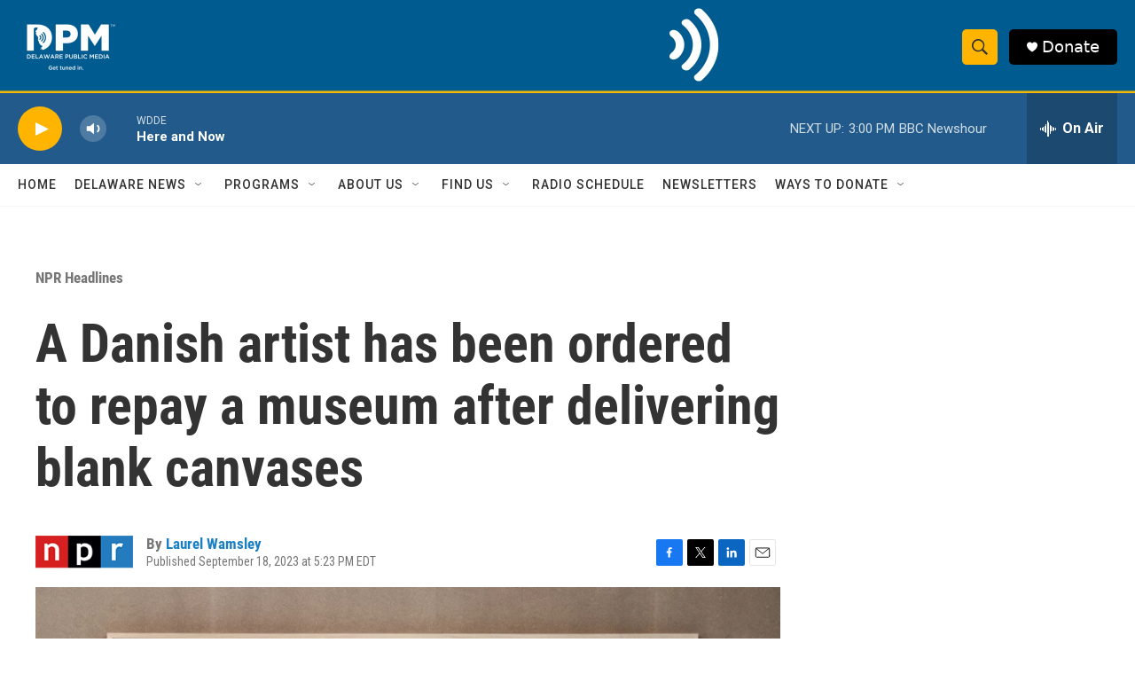

--- FILE ---
content_type: text/html; charset=utf-8
request_url: https://www.google.com/recaptcha/api2/aframe
body_size: 175
content:
<!DOCTYPE HTML><html><head><meta http-equiv="content-type" content="text/html; charset=UTF-8"></head><body><script nonce="QGINcxFOvJsKPOcVe5ODQg">/** Anti-fraud and anti-abuse applications only. See google.com/recaptcha */ try{var clients={'sodar':'https://pagead2.googlesyndication.com/pagead/sodar?'};window.addEventListener("message",function(a){try{if(a.source===window.parent){var b=JSON.parse(a.data);var c=clients[b['id']];if(c){var d=document.createElement('img');d.src=c+b['params']+'&rc='+(localStorage.getItem("rc::a")?sessionStorage.getItem("rc::b"):"");window.document.body.appendChild(d);sessionStorage.setItem("rc::e",parseInt(sessionStorage.getItem("rc::e")||0)+1);localStorage.setItem("rc::h",'1769017092536');}}}catch(b){}});window.parent.postMessage("_grecaptcha_ready", "*");}catch(b){}</script></body></html>